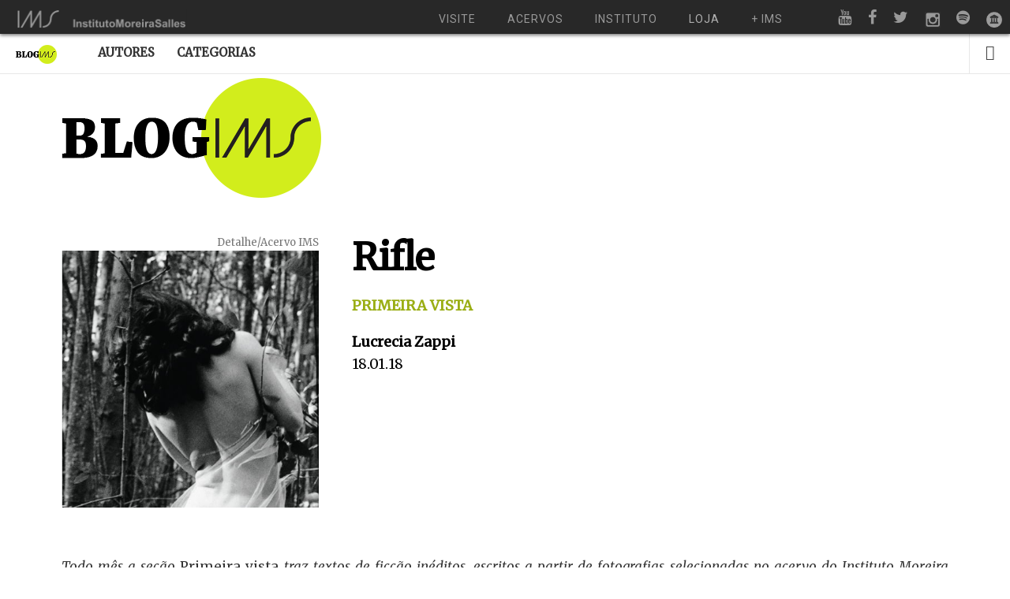

--- FILE ---
content_type: text/html; charset=UTF-8
request_url: https://blogdoims.com.br/rifle/
body_size: 15057
content:
<!doctype html>

<html lang="pt-BR" prefix="og: http://ogp.me/ns#" class="is-header-fixed">

<head>
	<meta charset="UTF-8">
	
	<meta name="viewport" content="width=device-width, initial-scale=1">
				
	<title>Rifle - Blog do IMS</title>
	
	<meta name='robots' content='max-image-preview:large' />

<!-- This site is optimized with the Yoast SEO plugin v9.1 - https://yoast.com/wordpress/plugins/seo/ -->
<link rel="canonical" href="https://blogdoims.com.br/rifle/" />
<meta property="og:locale" content="pt_BR" />
<meta property="og:type" content="article" />
<meta property="og:title" content="Rifle (Lucrecia Zappi &amp; Madalena Schwartz) | Blog do IMS" />
<meta property="og:description" content="Todo mês a seção &quot;Primeira vista&quot; do Blog do IMS traz textos de ficção inéditos, escritos a partir de fotografias selecionadas no acervo do instituto. Neste Lucrecia Zappi foi convidada a escrever sobre uma foto de Madalena Schwartz, da série &quot;Transformistas&quot; (c. 1975)." />
<meta property="og:url" content="https://blogdoims.com.br/rifle/" />
<meta property="og:site_name" content="Blog do IMS" />
<meta property="article:tag" content="Fotografia" />
<meta property="article:tag" content="fotografia brasileira" />
<meta property="article:tag" content="LGBTQ" />
<meta property="article:tag" content="literatura" />
<meta property="article:tag" content="literatura brasileira" />
<meta property="article:tag" content="Lucrecia Zappi" />
<meta property="article:tag" content="madalena schwartz" />
<meta property="article:tag" content="mitologia grega" />
<meta property="article:section" content="Primeira Vista" />
<meta property="article:published_time" content="2018-01-18T14:15:52-02:00" />
<meta property="article:modified_time" content="2018-01-18T14:24:09-02:00" />
<meta property="og:updated_time" content="2018-01-18T14:24:09-02:00" />
<meta property="og:image" content="https://d3otj36sf8mcy4.cloudfront.net/wp-content/uploads/2018/01/1200-madalena-fb-semnudez.jpg" />
<meta property="og:image:secure_url" content="https://d3otj36sf8mcy4.cloudfront.net/wp-content/uploads/2018/01/1200-madalena-fb-semnudez.jpg" />
<meta property="og:image:width" content="1200" />
<meta property="og:image:height" content="630" />
<meta name="twitter:card" content="summary" />
<meta name="twitter:description" content="Todo mês a seção Primeira vista traz textos de ficção inéditos, escritos a partir de fotografias selecionadas no acervo do Instituto Moreira Salles. O autor escreve sem ter informação nenhuma sobre a imagem, contando apenas com o estímulo visual. Neste mês de janeiro, Lucrecia Zappi foi convidada a escrever sobre uma foto de Madalena Schwartz, da série Transformistas (circa 1975)." />
<meta name="twitter:title" content="Rifle - Blog do IMS" />
<meta name="twitter:image" content="https://d3otj36sf8mcy4.cloudfront.net/wp-content/uploads/2018/01/1200-madalena-fb-semnudez.jpg" />
<script type='application/ld+json'>{"@context":"https:\/\/schema.org","@type":"Organization","url":"https:\/\/blogdoims.com.br\/","sameAs":[],"@id":"https:\/\/blogdoims.com.br\/#organization","name":"Instituto Moreira Salles","logo":""}</script>
<!-- / Yoast SEO plugin. -->

<link rel='dns-prefetch' href='//fonts.googleapis.com' />
<link rel="alternate" type="application/rss+xml" title="Feed para Blog do IMS &raquo;" href="https://blogdoims.com.br/feed/" />
<link rel="alternate" type="application/rss+xml" title="Feed de comentários para Blog do IMS &raquo;" href="https://blogdoims.com.br/comments/feed/" />
<link rel="alternate" type="application/rss+xml" title="Feed de comentários para Blog do IMS &raquo; Rifle" href="https://blogdoims.com.br/rifle/feed/" />
		<!-- This site uses the Google Analytics by MonsterInsights plugin v7.17.0 - Using Analytics tracking - https://www.monsterinsights.com/ -->
							<script src="//www.googletagmanager.com/gtag/js?id=UA-20877694-1"  type="text/javascript" data-cfasync="false"></script>
			<script type="text/javascript" data-cfasync="false">
				var mi_version = '7.17.0';
				var mi_track_user = true;
				var mi_no_track_reason = '';
				
								var disableStr = 'ga-disable-UA-20877694-1';

				/* Function to detect opted out users */
				function __gtagTrackerIsOptedOut() {
					return document.cookie.indexOf( disableStr + '=true' ) > - 1;
				}

				/* Disable tracking if the opt-out cookie exists. */
				if ( __gtagTrackerIsOptedOut() ) {
					window[disableStr] = true;
				}

				/* Opt-out function */
				function __gtagTrackerOptout() {
					document.cookie = disableStr + '=true; expires=Thu, 31 Dec 2099 23:59:59 UTC; path=/';
					window[disableStr] = true;
				}

				if ( 'undefined' === typeof gaOptout ) {
					function gaOptout() {
						__gtagTrackerOptout();
					}
				}
								window.dataLayer = window.dataLayer || [];
				if ( mi_track_user ) {
					function __gtagTracker() {dataLayer.push( arguments );}
					__gtagTracker( 'js', new Date() );
					__gtagTracker( 'set', {
						'developer_id.dZGIzZG' : true,
						                    });
					__gtagTracker( 'config', 'UA-20877694-1', {
						forceSSL:true,					} );
										window.gtag = __gtagTracker;										(
						function () {
							/* https://developers.google.com/analytics/devguides/collection/analyticsjs/ */
							/* ga and __gaTracker compatibility shim. */
							var noopfn = function () {
								return null;
							};
							var newtracker = function () {
								return new Tracker();
							};
							var Tracker = function () {
								return null;
							};
							var p = Tracker.prototype;
							p.get = noopfn;
							p.set = noopfn;
							p.send = function (){
								var args = Array.prototype.slice.call(arguments);
								args.unshift( 'send' );
								__gaTracker.apply(null, args);
							};
							var __gaTracker = function () {
								var len = arguments.length;
								if ( len === 0 ) {
									return;
								}
								var f = arguments[len - 1];
								if ( typeof f !== 'object' || f === null || typeof f.hitCallback !== 'function' ) {
									if ( 'send' === arguments[0] ) {
										var hitConverted, hitObject = false, action;
										if ( 'event' === arguments[1] ) {
											if ( 'undefined' !== typeof arguments[3] ) {
												hitObject = {
													'eventAction': arguments[3],
													'eventCategory': arguments[2],
													'eventLabel': arguments[4],
													'value': arguments[5] ? arguments[5] : 1,
												}
											}
										}
										if ( typeof arguments[2] === 'object' ) {
											hitObject = arguments[2];
										}
										if ( typeof arguments[5] === 'object' ) {
											Object.assign( hitObject, arguments[5] );
										}
										if ( 'undefined' !== typeof (
											arguments[1].hitType
										) ) {
											hitObject = arguments[1];
										}
										if ( hitObject ) {
											action = 'timing' === arguments[1].hitType ? 'timing_complete' : hitObject.eventAction;
											hitConverted = mapArgs( hitObject );
											__gtagTracker( 'event', action, hitConverted );
										}
									}
									return;
								}

								function mapArgs( args ) {
									var gaKey, hit = {};
									var gaMap = {
										'eventCategory': 'event_category',
										'eventAction': 'event_action',
										'eventLabel': 'event_label',
										'eventValue': 'event_value',
										'nonInteraction': 'non_interaction',
										'timingCategory': 'event_category',
										'timingVar': 'name',
										'timingValue': 'value',
										'timingLabel': 'event_label',
									};
									for ( gaKey in gaMap ) {
										if ( 'undefined' !== typeof args[gaKey] ) {
											hit[gaMap[gaKey]] = args[gaKey];
										}
									}
									return hit;
								}

								try {
									f.hitCallback();
								} catch ( ex ) {
								}
							};
							__gaTracker.create = newtracker;
							__gaTracker.getByName = newtracker;
							__gaTracker.getAll = function () {
								return [];
							};
							__gaTracker.remove = noopfn;
							__gaTracker.loaded = true;
							window['__gaTracker'] = __gaTracker;
						}
					)();
									} else {
										console.log( "" );
					( function () {
							function __gtagTracker() {
								return null;
							}
							window['__gtagTracker'] = __gtagTracker;
							window['gtag'] = __gtagTracker;
					} )();
									}
			</script>
				<!-- / Google Analytics by MonsterInsights -->
		<script type="text/javascript">
window._wpemojiSettings = {"baseUrl":"https:\/\/s.w.org\/images\/core\/emoji\/14.0.0\/72x72\/","ext":".png","svgUrl":"https:\/\/s.w.org\/images\/core\/emoji\/14.0.0\/svg\/","svgExt":".svg","source":{"concatemoji":"https:\/\/blogdoims.com.br\/wp-includes\/js\/wp-emoji-release.min.js?ver=8ae0593aa58b83053a4411d6a7117db8"}};
/*! This file is auto-generated */
!function(i,n){var o,s,e;function c(e){try{var t={supportTests:e,timestamp:(new Date).valueOf()};sessionStorage.setItem(o,JSON.stringify(t))}catch(e){}}function p(e,t,n){e.clearRect(0,0,e.canvas.width,e.canvas.height),e.fillText(t,0,0);var t=new Uint32Array(e.getImageData(0,0,e.canvas.width,e.canvas.height).data),r=(e.clearRect(0,0,e.canvas.width,e.canvas.height),e.fillText(n,0,0),new Uint32Array(e.getImageData(0,0,e.canvas.width,e.canvas.height).data));return t.every(function(e,t){return e===r[t]})}function u(e,t,n){switch(t){case"flag":return n(e,"\ud83c\udff3\ufe0f\u200d\u26a7\ufe0f","\ud83c\udff3\ufe0f\u200b\u26a7\ufe0f")?!1:!n(e,"\ud83c\uddfa\ud83c\uddf3","\ud83c\uddfa\u200b\ud83c\uddf3")&&!n(e,"\ud83c\udff4\udb40\udc67\udb40\udc62\udb40\udc65\udb40\udc6e\udb40\udc67\udb40\udc7f","\ud83c\udff4\u200b\udb40\udc67\u200b\udb40\udc62\u200b\udb40\udc65\u200b\udb40\udc6e\u200b\udb40\udc67\u200b\udb40\udc7f");case"emoji":return!n(e,"\ud83e\udef1\ud83c\udffb\u200d\ud83e\udef2\ud83c\udfff","\ud83e\udef1\ud83c\udffb\u200b\ud83e\udef2\ud83c\udfff")}return!1}function f(e,t,n){var r="undefined"!=typeof WorkerGlobalScope&&self instanceof WorkerGlobalScope?new OffscreenCanvas(300,150):i.createElement("canvas"),a=r.getContext("2d",{willReadFrequently:!0}),o=(a.textBaseline="top",a.font="600 32px Arial",{});return e.forEach(function(e){o[e]=t(a,e,n)}),o}function t(e){var t=i.createElement("script");t.src=e,t.defer=!0,i.head.appendChild(t)}"undefined"!=typeof Promise&&(o="wpEmojiSettingsSupports",s=["flag","emoji"],n.supports={everything:!0,everythingExceptFlag:!0},e=new Promise(function(e){i.addEventListener("DOMContentLoaded",e,{once:!0})}),new Promise(function(t){var n=function(){try{var e=JSON.parse(sessionStorage.getItem(o));if("object"==typeof e&&"number"==typeof e.timestamp&&(new Date).valueOf()<e.timestamp+604800&&"object"==typeof e.supportTests)return e.supportTests}catch(e){}return null}();if(!n){if("undefined"!=typeof Worker&&"undefined"!=typeof OffscreenCanvas&&"undefined"!=typeof URL&&URL.createObjectURL&&"undefined"!=typeof Blob)try{var e="postMessage("+f.toString()+"("+[JSON.stringify(s),u.toString(),p.toString()].join(",")+"));",r=new Blob([e],{type:"text/javascript"}),a=new Worker(URL.createObjectURL(r),{name:"wpTestEmojiSupports"});return void(a.onmessage=function(e){c(n=e.data),a.terminate(),t(n)})}catch(e){}c(n=f(s,u,p))}t(n)}).then(function(e){for(var t in e)n.supports[t]=e[t],n.supports.everything=n.supports.everything&&n.supports[t],"flag"!==t&&(n.supports.everythingExceptFlag=n.supports.everythingExceptFlag&&n.supports[t]);n.supports.everythingExceptFlag=n.supports.everythingExceptFlag&&!n.supports.flag,n.DOMReady=!1,n.readyCallback=function(){n.DOMReady=!0}}).then(function(){return e}).then(function(){var e;n.supports.everything||(n.readyCallback(),(e=n.source||{}).concatemoji?t(e.concatemoji):e.wpemoji&&e.twemoji&&(t(e.twemoji),t(e.wpemoji)))}))}((window,document),window._wpemojiSettings);
</script>
<style type="text/css">
img.wp-smiley,
img.emoji {
	display: inline !important;
	border: none !important;
	box-shadow: none !important;
	height: 1em !important;
	width: 1em !important;
	margin: 0 0.07em !important;
	vertical-align: -0.1em !important;
	background: none !important;
	padding: 0 !important;
}
</style>
	<link rel='stylesheet' id='wp-block-library-css' href='https://d3otj36sf8mcy4.cloudfront.net/wp-includes/css/dist/block-library/style.min.css?ver=8ae0593aa58b83053a4411d6a7117db8' type='text/css' media='all' />
<style id='classic-theme-styles-inline-css' type='text/css'>
/*! This file is auto-generated */
.wp-block-button__link{color:#fff;background-color:#32373c;border-radius:9999px;box-shadow:none;text-decoration:none;padding:calc(.667em + 2px) calc(1.333em + 2px);font-size:1.125em}.wp-block-file__button{background:#32373c;color:#fff;text-decoration:none}
</style>
<style id='global-styles-inline-css' type='text/css'>
body{--wp--preset--color--black: #000000;--wp--preset--color--cyan-bluish-gray: #abb8c3;--wp--preset--color--white: #ffffff;--wp--preset--color--pale-pink: #f78da7;--wp--preset--color--vivid-red: #cf2e2e;--wp--preset--color--luminous-vivid-orange: #ff6900;--wp--preset--color--luminous-vivid-amber: #fcb900;--wp--preset--color--light-green-cyan: #7bdcb5;--wp--preset--color--vivid-green-cyan: #00d084;--wp--preset--color--pale-cyan-blue: #8ed1fc;--wp--preset--color--vivid-cyan-blue: #0693e3;--wp--preset--color--vivid-purple: #9b51e0;--wp--preset--gradient--vivid-cyan-blue-to-vivid-purple: linear-gradient(135deg,rgba(6,147,227,1) 0%,rgb(155,81,224) 100%);--wp--preset--gradient--light-green-cyan-to-vivid-green-cyan: linear-gradient(135deg,rgb(122,220,180) 0%,rgb(0,208,130) 100%);--wp--preset--gradient--luminous-vivid-amber-to-luminous-vivid-orange: linear-gradient(135deg,rgba(252,185,0,1) 0%,rgba(255,105,0,1) 100%);--wp--preset--gradient--luminous-vivid-orange-to-vivid-red: linear-gradient(135deg,rgba(255,105,0,1) 0%,rgb(207,46,46) 100%);--wp--preset--gradient--very-light-gray-to-cyan-bluish-gray: linear-gradient(135deg,rgb(238,238,238) 0%,rgb(169,184,195) 100%);--wp--preset--gradient--cool-to-warm-spectrum: linear-gradient(135deg,rgb(74,234,220) 0%,rgb(151,120,209) 20%,rgb(207,42,186) 40%,rgb(238,44,130) 60%,rgb(251,105,98) 80%,rgb(254,248,76) 100%);--wp--preset--gradient--blush-light-purple: linear-gradient(135deg,rgb(255,206,236) 0%,rgb(152,150,240) 100%);--wp--preset--gradient--blush-bordeaux: linear-gradient(135deg,rgb(254,205,165) 0%,rgb(254,45,45) 50%,rgb(107,0,62) 100%);--wp--preset--gradient--luminous-dusk: linear-gradient(135deg,rgb(255,203,112) 0%,rgb(199,81,192) 50%,rgb(65,88,208) 100%);--wp--preset--gradient--pale-ocean: linear-gradient(135deg,rgb(255,245,203) 0%,rgb(182,227,212) 50%,rgb(51,167,181) 100%);--wp--preset--gradient--electric-grass: linear-gradient(135deg,rgb(202,248,128) 0%,rgb(113,206,126) 100%);--wp--preset--gradient--midnight: linear-gradient(135deg,rgb(2,3,129) 0%,rgb(40,116,252) 100%);--wp--preset--font-size--small: 13px;--wp--preset--font-size--medium: 20px;--wp--preset--font-size--large: 36px;--wp--preset--font-size--x-large: 42px;--wp--preset--spacing--20: 0.44rem;--wp--preset--spacing--30: 0.67rem;--wp--preset--spacing--40: 1rem;--wp--preset--spacing--50: 1.5rem;--wp--preset--spacing--60: 2.25rem;--wp--preset--spacing--70: 3.38rem;--wp--preset--spacing--80: 5.06rem;--wp--preset--shadow--natural: 6px 6px 9px rgba(0, 0, 0, 0.2);--wp--preset--shadow--deep: 12px 12px 50px rgba(0, 0, 0, 0.4);--wp--preset--shadow--sharp: 6px 6px 0px rgba(0, 0, 0, 0.2);--wp--preset--shadow--outlined: 6px 6px 0px -3px rgba(255, 255, 255, 1), 6px 6px rgba(0, 0, 0, 1);--wp--preset--shadow--crisp: 6px 6px 0px rgba(0, 0, 0, 1);}:where(.is-layout-flex){gap: 0.5em;}:where(.is-layout-grid){gap: 0.5em;}body .is-layout-flow > .alignleft{float: left;margin-inline-start: 0;margin-inline-end: 2em;}body .is-layout-flow > .alignright{float: right;margin-inline-start: 2em;margin-inline-end: 0;}body .is-layout-flow > .aligncenter{margin-left: auto !important;margin-right: auto !important;}body .is-layout-constrained > .alignleft{float: left;margin-inline-start: 0;margin-inline-end: 2em;}body .is-layout-constrained > .alignright{float: right;margin-inline-start: 2em;margin-inline-end: 0;}body .is-layout-constrained > .aligncenter{margin-left: auto !important;margin-right: auto !important;}body .is-layout-constrained > :where(:not(.alignleft):not(.alignright):not(.alignfull)){max-width: var(--wp--style--global--content-size);margin-left: auto !important;margin-right: auto !important;}body .is-layout-constrained > .alignwide{max-width: var(--wp--style--global--wide-size);}body .is-layout-flex{display: flex;}body .is-layout-flex{flex-wrap: wrap;align-items: center;}body .is-layout-flex > *{margin: 0;}body .is-layout-grid{display: grid;}body .is-layout-grid > *{margin: 0;}:where(.wp-block-columns.is-layout-flex){gap: 2em;}:where(.wp-block-columns.is-layout-grid){gap: 2em;}:where(.wp-block-post-template.is-layout-flex){gap: 1.25em;}:where(.wp-block-post-template.is-layout-grid){gap: 1.25em;}.has-black-color{color: var(--wp--preset--color--black) !important;}.has-cyan-bluish-gray-color{color: var(--wp--preset--color--cyan-bluish-gray) !important;}.has-white-color{color: var(--wp--preset--color--white) !important;}.has-pale-pink-color{color: var(--wp--preset--color--pale-pink) !important;}.has-vivid-red-color{color: var(--wp--preset--color--vivid-red) !important;}.has-luminous-vivid-orange-color{color: var(--wp--preset--color--luminous-vivid-orange) !important;}.has-luminous-vivid-amber-color{color: var(--wp--preset--color--luminous-vivid-amber) !important;}.has-light-green-cyan-color{color: var(--wp--preset--color--light-green-cyan) !important;}.has-vivid-green-cyan-color{color: var(--wp--preset--color--vivid-green-cyan) !important;}.has-pale-cyan-blue-color{color: var(--wp--preset--color--pale-cyan-blue) !important;}.has-vivid-cyan-blue-color{color: var(--wp--preset--color--vivid-cyan-blue) !important;}.has-vivid-purple-color{color: var(--wp--preset--color--vivid-purple) !important;}.has-black-background-color{background-color: var(--wp--preset--color--black) !important;}.has-cyan-bluish-gray-background-color{background-color: var(--wp--preset--color--cyan-bluish-gray) !important;}.has-white-background-color{background-color: var(--wp--preset--color--white) !important;}.has-pale-pink-background-color{background-color: var(--wp--preset--color--pale-pink) !important;}.has-vivid-red-background-color{background-color: var(--wp--preset--color--vivid-red) !important;}.has-luminous-vivid-orange-background-color{background-color: var(--wp--preset--color--luminous-vivid-orange) !important;}.has-luminous-vivid-amber-background-color{background-color: var(--wp--preset--color--luminous-vivid-amber) !important;}.has-light-green-cyan-background-color{background-color: var(--wp--preset--color--light-green-cyan) !important;}.has-vivid-green-cyan-background-color{background-color: var(--wp--preset--color--vivid-green-cyan) !important;}.has-pale-cyan-blue-background-color{background-color: var(--wp--preset--color--pale-cyan-blue) !important;}.has-vivid-cyan-blue-background-color{background-color: var(--wp--preset--color--vivid-cyan-blue) !important;}.has-vivid-purple-background-color{background-color: var(--wp--preset--color--vivid-purple) !important;}.has-black-border-color{border-color: var(--wp--preset--color--black) !important;}.has-cyan-bluish-gray-border-color{border-color: var(--wp--preset--color--cyan-bluish-gray) !important;}.has-white-border-color{border-color: var(--wp--preset--color--white) !important;}.has-pale-pink-border-color{border-color: var(--wp--preset--color--pale-pink) !important;}.has-vivid-red-border-color{border-color: var(--wp--preset--color--vivid-red) !important;}.has-luminous-vivid-orange-border-color{border-color: var(--wp--preset--color--luminous-vivid-orange) !important;}.has-luminous-vivid-amber-border-color{border-color: var(--wp--preset--color--luminous-vivid-amber) !important;}.has-light-green-cyan-border-color{border-color: var(--wp--preset--color--light-green-cyan) !important;}.has-vivid-green-cyan-border-color{border-color: var(--wp--preset--color--vivid-green-cyan) !important;}.has-pale-cyan-blue-border-color{border-color: var(--wp--preset--color--pale-cyan-blue) !important;}.has-vivid-cyan-blue-border-color{border-color: var(--wp--preset--color--vivid-cyan-blue) !important;}.has-vivid-purple-border-color{border-color: var(--wp--preset--color--vivid-purple) !important;}.has-vivid-cyan-blue-to-vivid-purple-gradient-background{background: var(--wp--preset--gradient--vivid-cyan-blue-to-vivid-purple) !important;}.has-light-green-cyan-to-vivid-green-cyan-gradient-background{background: var(--wp--preset--gradient--light-green-cyan-to-vivid-green-cyan) !important;}.has-luminous-vivid-amber-to-luminous-vivid-orange-gradient-background{background: var(--wp--preset--gradient--luminous-vivid-amber-to-luminous-vivid-orange) !important;}.has-luminous-vivid-orange-to-vivid-red-gradient-background{background: var(--wp--preset--gradient--luminous-vivid-orange-to-vivid-red) !important;}.has-very-light-gray-to-cyan-bluish-gray-gradient-background{background: var(--wp--preset--gradient--very-light-gray-to-cyan-bluish-gray) !important;}.has-cool-to-warm-spectrum-gradient-background{background: var(--wp--preset--gradient--cool-to-warm-spectrum) !important;}.has-blush-light-purple-gradient-background{background: var(--wp--preset--gradient--blush-light-purple) !important;}.has-blush-bordeaux-gradient-background{background: var(--wp--preset--gradient--blush-bordeaux) !important;}.has-luminous-dusk-gradient-background{background: var(--wp--preset--gradient--luminous-dusk) !important;}.has-pale-ocean-gradient-background{background: var(--wp--preset--gradient--pale-ocean) !important;}.has-electric-grass-gradient-background{background: var(--wp--preset--gradient--electric-grass) !important;}.has-midnight-gradient-background{background: var(--wp--preset--gradient--midnight) !important;}.has-small-font-size{font-size: var(--wp--preset--font-size--small) !important;}.has-medium-font-size{font-size: var(--wp--preset--font-size--medium) !important;}.has-large-font-size{font-size: var(--wp--preset--font-size--large) !important;}.has-x-large-font-size{font-size: var(--wp--preset--font-size--x-large) !important;}
.wp-block-navigation a:where(:not(.wp-element-button)){color: inherit;}
:where(.wp-block-post-template.is-layout-flex){gap: 1.25em;}:where(.wp-block-post-template.is-layout-grid){gap: 1.25em;}
:where(.wp-block-columns.is-layout-flex){gap: 2em;}:where(.wp-block-columns.is-layout-grid){gap: 2em;}
.wp-block-pullquote{font-size: 1.5em;line-height: 1.6;}
</style>
<link rel='stylesheet' id='media-credit-css' href='https://d3otj36sf8mcy4.cloudfront.net/wp-content/plugins/media-credit/public/css/media-credit.css?ver=3.1.7' type='text/css' media='all' />
<link rel='stylesheet' id='noticia-text-css' href='//fonts.googleapis.com/css?family=Noticia+Text:400,400italic,700,700italic&#038;subset=latin' type='text/css' media='all' />
<link rel='stylesheet' id='bootstrap-css' href='https://d3otj36sf8mcy4.cloudfront.net/wp-content/themes/readme/css/bootstrap.min.css' type='text/css' media='all' />
<link rel='stylesheet' id='fontello-css' href='https://d3otj36sf8mcy4.cloudfront.net/wp-content/themes/readme/css/fonts/fontello/css/fontello.css' type='text/css' media='all' />
<link rel='stylesheet' id='prettify-css' href='https://d3otj36sf8mcy4.cloudfront.net/wp-content/themes/readme/js/google-code-prettify/prettify.css' type='text/css' media='all' />
<link rel='stylesheet' id='uniform-css' href='https://d3otj36sf8mcy4.cloudfront.net/wp-content/themes/readme/js/jquery.uniform/uniform.default.css' type='text/css' media='all' />
<link rel='stylesheet' id='magnific-popup-css' href='https://d3otj36sf8mcy4.cloudfront.net/wp-content/themes/readme/js/jquery.magnific-popup/magnific-popup.css' type='text/css' media='all' />
<link rel='stylesheet' id='fluidbox-css' href='https://d3otj36sf8mcy4.cloudfront.net/wp-content/themes/readme/js/jquery.fluidbox/fluidbox.css' type='text/css' media='all' />
<link rel='stylesheet' id='mediaelement-css' href='https://d3otj36sf8mcy4.cloudfront.net/wp-content/themes/readme/js/mediaelement/mediaelementplayer.min.css' type='text/css' media='all' />
<link rel='stylesheet' id='flexslider-css' href='https://d3otj36sf8mcy4.cloudfront.net/wp-content/themes/readme/js/jquery.flexslider/flexslider.css' type='text/css' media='all' />
<link rel='stylesheet' id='selection-sharer-css' href='https://d3otj36sf8mcy4.cloudfront.net/wp-content/themes/readme/js/selection-sharer/selection-sharer.css' type='text/css' media='all' />
<link rel='stylesheet' id='elastislide-css' href='https://d3otj36sf8mcy4.cloudfront.net/wp-content/themes/readme/js/responsive-image-gallery/elastislide.css' type='text/css' media='all' />
<link rel='stylesheet' id='main-css' href='https://d3otj36sf8mcy4.cloudfront.net/wp-content/themes/readme/css/main.css' type='text/css' media='all' />
<link rel='stylesheet' id='768-css' href='https://d3otj36sf8mcy4.cloudfront.net/wp-content/themes/readme/css/768.css' type='text/css' media='all' />
<link rel='stylesheet' id='992-css' href='https://d3otj36sf8mcy4.cloudfront.net/wp-content/themes/readme/css/992.css' type='text/css' media='all' />
<link rel='stylesheet' id='1200-css' href='https://d3otj36sf8mcy4.cloudfront.net/wp-content/themes/readme/css/1200.css' type='text/css' media='all' />
<link rel='stylesheet' id='1400-css' href='https://d3otj36sf8mcy4.cloudfront.net/wp-content/themes/readme/css/1400.css' type='text/css' media='all' />
<link rel='stylesheet' id='wp-fix-css' href='https://d3otj36sf8mcy4.cloudfront.net/wp-content/themes/readme/css/wp-fix.css' type='text/css' media='all' />
<link rel='stylesheet' id='theme-style-css' href='https://d3otj36sf8mcy4.cloudfront.net/wp-content/themes/readme-child/style.css' type='text/css' media='all' />
<script type='text/javascript' id='monsterinsights-frontend-script-js-extra'>
/* <![CDATA[ */
var monsterinsights_frontend = {"js_events_tracking":"true","download_extensions":"doc,pdf,ppt,zip,xls,docx,pptx,xlsx","inbound_paths":"[]","home_url":"https:\/\/blogdoims.com.br","hash_tracking":"false","ua":"UA-20877694-1"};
/* ]]> */
</script>
<script type='text/javascript' src='https://d3otj36sf8mcy4.cloudfront.net/wp-content/plugins/google-analytics-for-wordpress/assets/js/frontend-gtag.min.js?ver=7.17.0' id='monsterinsights-frontend-script-js'></script>
<script type='text/javascript' src='https://d3otj36sf8mcy4.cloudfront.net/wp-includes/js/jquery/jquery.min.js?ver=3.7.0' id='jquery-core-js'></script>
<script type='text/javascript' src='https://d3otj36sf8mcy4.cloudfront.net/wp-includes/js/jquery/jquery-migrate.min.js?ver=3.4.1' id='jquery-migrate-js'></script>
<script type='text/javascript' src='https://d3otj36sf8mcy4.cloudfront.net/wp-content/themes/readme/js/modernizr.min.js' id='modernizr-js'></script>
<link rel="https://api.w.org/" href="https://blogdoims.com.br/wp-json/" /><link rel="alternate" type="application/json" href="https://blogdoims.com.br/wp-json/wp/v2/posts/11892" /><link rel="EditURI" type="application/rsd+xml" title="RSD" href="https://blogdoims.com.br/xmlrpc.php?rsd" />

<link rel='shortlink' href='https://blogdoims.com.br/?p=11892' />
<link rel="alternate" type="application/json+oembed" href="https://blogdoims.com.br/wp-json/oembed/1.0/embed?url=https%3A%2F%2Fblogdoims.com.br%2Frifle%2F" />
<link rel="alternate" type="text/xml+oembed" href="https://blogdoims.com.br/wp-json/oembed/1.0/embed?url=https%3A%2F%2Fblogdoims.com.br%2Frifle%2F&#038;format=xml" />
<!-- FAVHERO FAVICON START --><!-- NO FAVICONS SET --><!-- FAVHERO FAVICON END -->
<!-- Google tag (gtag.js) -->
<script async src="https://www.googletagmanager.com/gtag/js?id=G-VN7F9SH6M2"></script>
<script>
  window.dataLayer = window.dataLayer || [];
  function gtag(){dataLayer.push(arguments);}
  gtag('js', new Date());

  gtag('config', 'G-VN7F9SH6M2');
</script>
<script type="text/javascript">
	window._wp_rp_static_base_url = 'https://wprp.zemanta.com/static/';
	window._wp_rp_wp_ajax_url = "https://blogdoims.com.br/wp-admin/admin-ajax.php";
	window._wp_rp_plugin_version = '3.6.4';
	window._wp_rp_post_id = '11892';
	window._wp_rp_num_rel_posts = '7';
	window._wp_rp_thumbnails = true;
	window._wp_rp_post_title = 'Rifle';
	window._wp_rp_post_tags = ['lgbtq', 'literatura', 'literatura+brasileira', 'lucrecia+zappi', 'madalena+schwartz', 'fotografia', 'mitologia+grega', 'fotografia+brasileira', 'primeira+vista', 'schwartz', 'sall', 'fotografia', 'janeiro', 'sem', 'dia', 'tm', 'fico', 'de', 'paulo', 'sei', 'foto', 'cara', 'mundo', 'uma'];
	window._wp_rp_promoted_content = true;
</script>
<link rel="stylesheet" href="https://d3otj36sf8mcy4.cloudfront.net/wp-content/plugins/wordpress-23-related-posts-plugin/static/themes/vertical.css?version=3.6.4" />
<style type="text/css">
.related_post_title {
}
ul.related_post {
padding-bottom: 60px !important;
}
ul.related_post li {

}
ul.related_post li a {
text-align: left;
font-weight: bold;
}
ul.related_post li img {


}
</style>

<!-- Body Font -->
<link rel="stylesheet" type="text/css" href="//fonts.googleapis.com/css?family=Merriweather:300,400,300italic,400italic&subset=latin">
<style type="text/css">body, input, textarea, select, button { font-family: "Merriweather"; }</style>
			
<!-- Heading Font -->
<link rel="stylesheet" type="text/css" href="//fonts.googleapis.com/css?family=Merriweather:300,400,300italic,400italic&subset=latin">
<style type="text/css">h1, h2, h3, h4, h5, h6 { font-family: "Merriweather"; }</style>
			
<!-- Menu Font -->
<link rel="stylesheet" type="text/css" href="//fonts.googleapis.com/css?family=Merriweather:300,400,300italic,400italic&subset=latin">
<style type="text/css">.nav-menu { font-family: "Merriweather"; }</style>
			
<!-- Text Logo Font -->
<link rel="stylesheet" type="text/css" href="//fonts.googleapis.com/css?family=Merriweather:300,400,300italic,400italic&subset=latin">
<style type="text/css">.site-title { font-family: "Merriweather"; }</style>
			
<!--[if lt IE 9]>
	<script src="https://d3otj36sf8mcy4.cloudfront.net/wp-content/themes/readme/js/ie.js"></script>
<![endif]-->

		</head>

<body class="post-template-default single single-post postid-11892 single-format-standard">

<div id="fb-root"></div>
<script>(function(d, s, id) {
		var js, fjs = d.getElementsByTagName(s)[0];
		if (d.getElementById(id)) return;
		js = d.createElement(s); js.id = id;
		js.src = "//connect.facebook.net/pt_BR/sdk.js#xfbml=1&version=v2.6";
		fjs.parentNode.insertBefore(js, fjs);
	}(document, 'script', 'facebook-jssdk'));</script>

    <div id="page" class="hfeed site">
		<div id="menu-multisite"></div>
		<script src="https://ims.com.br/wp-content/themes/ims/menu-multisite/embed.js"></script>
        <header id="masthead" class="site-header" role="banner" style="margin-top: 40px;">
			<h1 class="site-title">
											<a href="https://blogdoims.com.br" target="_blank" rel="home">
								<img alt="Blog do IMS" src="https://d3otj36sf8mcy4.cloudfront.net/wp-content/uploads/2015/06/logo3-grande.png">
							</a>
									</h1>
			
			
			<nav id="primary-navigation" class="site-navigation primary-navigation" role="navigation">
				<a class="menu-toggle toggle-link"></a>
				
				<div class="nav-menu">
					<ul id="nav" class="menu-custom vs-nav"><li id="menu-item-7172" class="menu-item menu-item-type-post_type menu-item-object-page menu-item-7172"><a href="https://blogdoims.com.br/autores/">Autores</a></li>
<li id="menu-item-11890" class="menu-item menu-item-type-post_type menu-item-object-page menu-item-11890"><a href="https://blogdoims.com.br/categorias/">Categorias</a></li>
</ul>				</div>
			</nav>
			
									<div class="search-container easing">
							<a class="search-toggle toggle-link"></a>
							
							<div class="search-box" role="search">
								<form class="search-form" method="get" action="https://blogdoims.com.br/">
									<label>
										<span class="screen-reader-text">Search for:</span>
										
										<input type="search" name="s" id="search-field" placeholder="Faça sua pesquisa aqui &#8230;">
									</label>
									
									<input type="submit" class="search-submit" value="Search">
								</form>
							</div>
						</div>
								
			<div class="social-container">
				<a class="social-toggle toggle-link"></a>
				
				<span style="display: none;">Social Icons</span>			<div class="textwidget"></div>
					</div>
        </header>
	<!-- Single do Blog -->
	<div id="main" class="site-main">

	<!--Logo da IMS -->
	<div class="content-area">
		<div class="site-content" role="main">
			<div class="layout-fixed layout-custom logo-big center-all">
				<a href="https://blogdoims.com.br"><img
						src="https://d3otj36sf8mcy4.cloudfront.net/wp-content/uploads/2016/03/logo-grande.png"></a>
			</div>
		</div>
	</div>
	<!--/Logo da IMS -->

	<div id="primary" class="content-area">
		<div id="content" class="site-content" role="main">
						<article id="post-11892" class="post-11892 post type-post status-publish format-standard has-post-thumbnail hentry category-primeira-vista tag-fotografia tag-fotografia-brasileira tag-lgbtq tag-literatura tag-literatura-brasileira tag-lucrecia-zappi tag-madalena-schwartz tag-mitologia-grega">
				<div class="layout-fixed layout-custom center-all">
					<div class="header-single">
						<!--Thumb do Post-->
						<div class="img-single">
								<span class="img-retangular">
																			<p class="credit-image">Madalena Schwartz/Acervo IMS</p>
																	<img width="740" height="370" src="https://d3otj36sf8mcy4.cloudfront.net/wp-content/uploads/2018/01/740madalena.jpg" class="attachment-post-thumbnail size-post-thumbnail" alt="" decoding="async" loading="lazy" srcset="https://d3otj36sf8mcy4.cloudfront.net/wp-content/uploads/2018/01/740madalena.jpg 740w, https://d3otj36sf8mcy4.cloudfront.net/wp-content/uploads/2018/01/740madalena-300x150.jpg 300w, https://d3otj36sf8mcy4.cloudfront.net/wp-content/uploads/2018/01/740madalena-652x326.jpg 652w, https://d3otj36sf8mcy4.cloudfront.net/wp-content/uploads/2018/01/740madalena-600x300.jpg 600w" sizes="(max-width: 740px) 100vw, 740px" />									</span>
							<span class="img-quadrada">
																	<p class="credit-image">Detalhe/Acervo IMS</p>
								<img width="460" height="460" src="https://d3otj36sf8mcy4.cloudfront.net/wp-content/uploads/2018/01/460madalena.jpg" class="attachment-post-thumbnail size-post-thumbnail wp-post-image" alt="" decoding="async" fetchpriority="high" srcset="https://d3otj36sf8mcy4.cloudfront.net/wp-content/uploads/2018/01/460madalena.jpg 460w, https://d3otj36sf8mcy4.cloudfront.net/wp-content/uploads/2018/01/460madalena-150x150.jpg 150w, https://d3otj36sf8mcy4.cloudfront.net/wp-content/uploads/2018/01/460madalena-300x300.jpg 300w, https://d3otj36sf8mcy4.cloudfront.net/wp-content/uploads/2018/01/460madalena-326x326.jpg 326w, https://d3otj36sf8mcy4.cloudfront.net/wp-content/uploads/2018/01/460madalena-200x200.jpg 200w, https://d3otj36sf8mcy4.cloudfront.net/wp-content/uploads/2018/01/460madalena-290x290.jpg 290w" sizes="(max-width: 460px) 100vw, 460px" />																	</span>

						</div>

						<div class="title-single">
							<h1 class="entry-title" >Rifle</h1>
							<h4 class="entry-colunista">
																<!--									-->								<a href="https://blogdoims.com.br/category/primeira-vista/">Primeira Vista</a>
							</h4>
							<a class="url fn n entry-autor"
							   href="https://blogdoims.com.br/author/lzappi/"
							   rel="author">Lucrecia Zappi</a>
							<div class="entry-data">18.01.18</div>
						</div>
						<!-- Go to www.addthis.com/dashboard to customize your tools -->
						<div class="addthis_inline_share_toolbox"></div>

					</div>
					</header>


					<div class="entry-content">
						<p><em>Todo mês a seção </em>Primeira vista<em> traz textos de ficção inéditos, escritos a partir de fotografias selecionadas no acervo do Instituto Moreira Salles. O autor escreve sem ter informação nenhuma sobre a imagem, contando apenas com o estímulo visual. Neste mês de janeiro, <strong>Lucrecia Zappi</strong> foi convidada a escrever sobre uma foto de <a href="https://ims.com.br/titular-colecao/madalena-schwartz/" target="_blank" rel="noopener"><strong>Madalena Schwartz</strong></a>, da série Transformistas (circa 1975).</em></p>
<p><em> </em></p>
<div id="attachment_11902" style="width: 1090px" class="wp-caption aligncenter"><div class="media-credit-container aligncenter" style="width: 1090px"><img aria-describedby="caption-attachment-11902" decoding="async" class="size-full wp-image-11902" src="https://d3otj36sf8mcy4.cloudfront.net/wp-content/uploads/2018/01/1080madalena.jpg" alt="Madalena Schwartz. Série &quot;Transformistas&quot;. São Paulo, circa 1975. Acervo IMS" width="1080" height="1076" srcset="https://d3otj36sf8mcy4.cloudfront.net/wp-content/uploads/2018/01/1080madalena.jpg 1080w, https://d3otj36sf8mcy4.cloudfront.net/wp-content/uploads/2018/01/1080madalena-150x150.jpg 150w, https://d3otj36sf8mcy4.cloudfront.net/wp-content/uploads/2018/01/1080madalena-300x300.jpg 300w, https://d3otj36sf8mcy4.cloudfront.net/wp-content/uploads/2018/01/1080madalena-768x765.jpg 768w, https://d3otj36sf8mcy4.cloudfront.net/wp-content/uploads/2018/01/1080madalena-1024x1020.jpg 1024w, https://d3otj36sf8mcy4.cloudfront.net/wp-content/uploads/2018/01/1080madalena-327x326.jpg 327w, https://d3otj36sf8mcy4.cloudfront.net/wp-content/uploads/2018/01/1080madalena-326x326.jpg 326w, https://d3otj36sf8mcy4.cloudfront.net/wp-content/uploads/2018/01/1080madalena-200x200.jpg 200w, https://d3otj36sf8mcy4.cloudfront.net/wp-content/uploads/2018/01/1080madalena-290x290.jpg 290w, https://d3otj36sf8mcy4.cloudfront.net/wp-content/uploads/2018/01/1080madalena-600x598.jpg 600w, https://d3otj36sf8mcy4.cloudfront.net/wp-content/uploads/2018/01/1080madalena-780x777.jpg 780w" sizes="(max-width: 1080px) 100vw, 1080px" /><span class="media-credit">Madalena Schwartz/Acervo IMS</span></div><p id="caption-attachment-11902" class="wp-caption-text">Série &#8220;Transformistas&#8221;. São Paulo, circa 1975</p></div>
<p>&nbsp;</p>
<p>As folhas envelhecidas estavam viradas na mesma direção, decerto porque quem deixou o livro no banco do vagão cansou de guardá-lo no bolso. Ou sei lá. Só peguei porque não tinha ninguém por perto, e um dos títulos me chamou a atenção. O caçador. Não lembro bem o nome do cara que escreveu porque não sou de ler, mas o conto era curto. Nem vi chegar a estação onde desço todos os dias. Mais tarde, voltando, pensava no livro, no caçador que se dizia o melhor do mundo, o Egor Vlassitch.</p>
<p>Egor encontra uma mulher na floresta, a Pelagueia, e eles têm essa conversa estranha, e eu tive que ler duas vezes para entender que ela não era exatamente uma doida maltrapilha perdida no mato. O jeito desprezível como ele a trata e ela ainda continua feliz por causa do encontro, escondendo o sorriso nas mãos como a minha vizinha, a Diana. Pensei se estaria cozinhando algo bom, o marido ainda no trabalho, e se não seria uma boa ideia bater na sua porta para dizer oi.</p>
<p>&nbsp;</p>
<hr />
<p>&nbsp;</p>
<p>Não temos nada, nunca tivemos. Somos só vizinhos e estudamos juntos na mesma classe. Ela nunca me chamou muito a atenção, nem na sua particularidade de andar no meio do mato, às vezes, nua.</p>
<p>Não é por acaso que me chamo Diana, declarou certa vez, rindo. Não é à toa. Daí contou uma história, a de um grande caçador grego chamado Acteão que surpreendeu a deusa tomando banho no rio, e por isso ela o transformou num veado, só porque ele a viu nua.</p>
<p>Rimos juntos por um bom tempo daquela idiotice, um mito, ela explicou, e eu perguntei se ela me achava muito burro, e quando as risadas foram secando ela seguiu com aquela mordida no olhar, me encarando meio desconfiada, meio bicho do mato mesmo. Ela era um pouco bicho. Desde adolescente tinha mania de andar pelada na floresta. Nunca falamos sobre isso. Ela sabia que eu sabia, e não sei se seu marido também, mas eu vi, e não foi uma vez só, porque era fácil avistá-la da minha janela, que dava para a entrada da mata.</p>
<p>&nbsp;</p>
<hr />
<p>&nbsp;</p>
<p>A lâmpada estava acesa na casa da Diana. Era quarta-feira. O frio, os galhos secos, a penumbra, tudo antecipava os passos de um cervo. Foi me dando vontade de pegar o rifle, de entrar no mato, apesar do anoitecer.</p>
<p>Estava intrigado com a história que tinha lido e ainda pensando na minha vizinha, se realmente não houvera nada entre nós. Como se eu não tivesse percebido que ela fazia isso para me provocar. Seu marido saía para o trabalho e ela ali, cuidando das tralhas da casa. Eu via seu cabelo preto e solto, balançando a cada movimento. Voltei a compará-la à mulher do livro, ali entre as árvores, maltrapilha e meio abandonada. Pensei nos veados, em como ficam me encarando até eu mandar uma bala precisa, exata, sem errar.</p>
<p>&nbsp;</p>
<hr />
<p>&nbsp;</p>
<p>Contar a história para a Diana seria uma boa desculpa para bater à sua porta.</p>
<p>O nome dela é Pelagueia, eu diria, pronto para gargalhar com ela, mas senti um pudor desconhecido. Ela ria pondo as mãos na frente do rosto, como a camponesa do livro, e essa imagem foi afundando na minha cabeça. Nem o segredo aberto de que ela andava às vezes daquele jeito na floresta não me constrangia. Era uma deusa, como ela mesma tinha dito. E as deusas são exibicionistas, especialmente em Chautauqua, perto do lago onde moramos, onde não elas têm ocupação. Engraçado é o significado de Chautauqua na língua dos iroqueses, lugar nebuloso. Outros dizem que a palavra quer dizer lugar dos perdidos, ou até lugar da morte fácil.</p>
<p>&nbsp;</p>
<hr />
<p>&nbsp;</p>
<p>Desde criança tinha o costume de ir com meu pai e meu avô. É proibido caçar depois do anoitecer, mas a gente ia mesmo assim. Veado, pato ou puto, como dizia meu pai. O fato é que eu gosto muito de atirar. Isso deve ser da natureza humana. Porque eu gosto mesmo de atirar.</p>
<p>Peguei o rifle. Os veados na floresta iam passando como borrões. Não dava para ver direito, tinha muita neblina no entardecer azulado.</p>
<p>&nbsp;</p>
<hr />
<p>&nbsp;</p>
<p>Achei que fosse um animal e atirei. A bala entrou tímida no quadril, ela nem gritou. Quer dizer. Gritou baixinho e eu corri e lhe perguntei por que estava lá. Foi sem querer, ela respondeu. Foi tudo o que ela disse, e eu fiquei pensando se faltou fôlego para uma interrogação, se ela me fazia uma pergunta.</p>
<p>Segurei a sua mão enquanto dirigia para o hospital no meu jipe, aquele que fica estacionado na estação de trem durante o dia, porque tenho outro que vive na garagem. Pensei na nossa adolescência e no casamento dela, quando a festa acabou em briga por causa dos primos bêbados do noivo que moravam do outro lado do rio, perto da reserva indígena. Nunca tive vontade de ficar com a Diana, mas eu gostava dela sim, mais do que sua prima que eu namorei. Ela fechou os olhos e esperou chegar no pronto-socorro.</p>
<p>No hospital repeti não sei quantas vezes que atirei sem querer. Eles me explicaram que ela sangrou demais, como se eu não soubesse disso. Daí vieram as autoridades. Disseram que eu pegaria uma pena pesada e dias depois a vizinhança fez um abaixo assinado a meu favor. Até o marido e os primos doidos assinaram, dizendo que nunca tive intenção de atirar nela e que me conheciam bem. Conheciam nada.</p>
<p>Voltei a pensar no conto do trem e nas brincadeiras de Diana. Lembrei que ela tinha uma coleção de bonecas russas que comprara em uma feirinha da cidade.</p>
<p>Um suvenir, ela falou.</p>
<p>Senti reverência na sua voz. Foi por isso que eu não fui pegando logo no brinquedo, deixei que ela me mostrasse como uma cabia dentro da outra. Esquisita a ideia de uma caber dentro da outra, elas abrem e abrem, tornando-se inalcançáveis, infinitas e minúsculas. E não se parecem às bonecas normais. Sei lá. Não têm cabelo, nem pernas que dobram, só uma forma de bola, mais aquela pintura exagerada e o verniz em cima da madeira. Mas trazem memórias. Por exemplo, acabo de pensar nelas. E o que me veio à cabeça foi um canto de casa da Diana, algum lugar sem importância entre a sala e a cozinha, algum calor, latido.</p>
<p>&nbsp;</p>
<hr />
<p>&nbsp;</p>
<p>Hoje faz um ano que Diana morreu. Amanhã é Dia de Ação de Graças e a vida segue estranhamente igual. Depois de voltar do trabalho, saí para caçar, mais para fazer alguma coisa do que realmente precisar da carne. Fiz o mesmo percurso no trem, as árvores se afastando de mim, depois o jipe até em casa. Seguia pensando em Diana, lembrando daquela história que li. Dei uma volta pelo bosque com o rifle, mas voltei sem caça. Coloquei lenha no fogo, esquentei a comida e adormeci no sofá com a televisão ligada.</p>
<p>Às vezes sonho com ela, que estamos andando juntos, no mato. Ela vestida de deusa, do jeito dela. Durante o dia tento juntar os pedaços de sonho na tentativa de que as coisas ganhem sentido, mas vai explicar o quê. Talvez fosse o dia dela.</p>

						<!-- Tags -->
													<p class="tags-custom">
								<img src="https://d3otj36sf8mcy4.cloudfront.net/wp-content/themes/readme/images/icons-tags.png">
								<a href="https://blogdoims.com.br/tag/fotografia/" rel="tag">Fotografia</a>, <a href="https://blogdoims.com.br/tag/fotografia-brasileira/" rel="tag">fotografia brasileira</a>, <a href="https://blogdoims.com.br/tag/lgbtq/" rel="tag">LGBTQ</a>, <a href="https://blogdoims.com.br/tag/literatura/" rel="tag">literatura</a>, <a href="https://blogdoims.com.br/tag/literatura-brasileira/" rel="tag">literatura brasileira</a>, <a href="https://blogdoims.com.br/tag/lucrecia-zappi/" rel="tag">Lucrecia Zappi</a>, <a href="https://blogdoims.com.br/tag/madalena-schwartz/" rel="tag">madalena schwartz</a>, <a href="https://blogdoims.com.br/tag/mitologia-grega/" rel="tag">mitologia grega</a></p>

							<!--About Author -->
							
<aside class="about-author">
	<!--	<h3>--><!--</h3>-->

	<div class="hr-personalizado"></div>
	<div class="author-bio">

		<div class="author-img">

			<img src="https://d3otj36sf8mcy4.cloudfront.net/wp-content/uploads/2015/06/150zappi.jpg" width="150" height="150" alt="Lucrecia Zappi" class="avatar avatar-150 wp-user-avatar wp-user-avatar-150 alignnone photo" />		</div>
		
		<div class="author-info">
			<p>
				<span class="author-custom">
				<p><strong>Lucrecia Zappi</strong> é escritora, jornalista, tradutora e curadora, autora dos livros <em>Mil-folhas</em> (2009), <em>Onça Preta</em> (2013) e <em>Acre</em> (2017). Nascida em Buenos Aires, cresceu em São Paulo e mora em Nova York. (Foto: Vicente de Paulo)</p>
					</span>
			</p>
		</div>
	</div>
	<div class="hr-personalizado"></div>
</aside>

						
					</div>


											<footer class="entry-meta post-tags">
							<h3>TAGS</h3>

							<a href="https://blogdoims.com.br/tag/fotografia/" rel="tag">Fotografia</a> <a href="https://blogdoims.com.br/tag/fotografia-brasileira/" rel="tag">fotografia brasileira</a> <a href="https://blogdoims.com.br/tag/lgbtq/" rel="tag">LGBTQ</a> <a href="https://blogdoims.com.br/tag/literatura/" rel="tag">literatura</a> <a href="https://blogdoims.com.br/tag/literatura-brasileira/" rel="tag">literatura brasileira</a> <a href="https://blogdoims.com.br/tag/lucrecia-zappi/" rel="tag">Lucrecia Zappi</a> <a href="https://blogdoims.com.br/tag/madalena-schwartz/" rel="tag">madalena schwartz</a> <a href="https://blogdoims.com.br/tag/mitologia-grega/" rel="tag">mitologia grega</a>
						</footer>

						
<div class="wp_rp_wrap  wp_rp_vertical" id="wp_rp_first"><div class="wp_rp_content"><h3 class="related_post_title">Leia também</h3><ul class="related_post wp_rp"><li data-position="0" data-poid="in-12316" data-post-type="none" ><a href="https://blogdoims.com.br/negativo/" class="wp_rp_thumbnail"><img src="https://d3otj36sf8mcy4.cloudfront.net/wp-content/uploads/2018/04/460hildegard-150x150.jpg" alt="Negativo" width="150" height="150" /></a><a href="https://blogdoims.com.br/negativo/" class="wp_rp_title">Negativo</a></li><li data-position="1" data-poid="in-12170" data-post-type="none" ><a href="https://blogdoims.com.br/tirolesa/" class="wp_rp_thumbnail"><img src="https://d3otj36sf8mcy4.cloudfront.net/wp-content/uploads/2018/03/460tirolesa-150x150.jpg" alt="Tirolesa" width="150" height="150" /></a><a href="https://blogdoims.com.br/tirolesa/" class="wp_rp_title">Tirolesa</a></li><li data-position="2" data-poid="in-12033" data-post-type="none" ><a href="https://blogdoims.com.br/amor/" class="wp_rp_thumbnail"><img src="https://d3otj36sf8mcy4.cloudfront.net/wp-content/uploads/2018/02/460pvnesky-150x150.jpg" alt="Amor," width="150" height="150" /></a><a href="https://blogdoims.com.br/amor/" class="wp_rp_title">Amor,</a></li><li data-position="3" data-poid="in-11233" data-post-type="none" ><a href="https://blogdoims.com.br/tio-jorge/" class="wp_rp_thumbnail"><img src="https://d3otj36sf8mcy4.cloudfront.net/wp-content/uploads/2017/09/460brill-150x150.jpg" alt="Tio Jorge" width="150" height="150" /></a><a href="https://blogdoims.com.br/tio-jorge/" class="wp_rp_title">Tio Jorge</a></li><li data-position="4" data-poid="in-10512" data-post-type="none" ><a href="https://blogdoims.com.br/familia/" class="wp_rp_thumbnail"><img src="https://d3otj36sf8mcy4.cloudfront.net/wp-content/uploads/2017/05/460-chich-150x150.jpg" alt="Família" width="150" height="150" /></a><a href="https://blogdoims.com.br/familia/" class="wp_rp_title">Família</a></li><li data-position="5" data-poid="in-9924" data-post-type="none" ><a href="https://blogdoims.com.br/o-abraco/" class="wp_rp_thumbnail"><img src="https://d3otj36sf8mcy4.cloudfront.net/wp-content/uploads/2017/02/460maureen-150x150.jpg" alt="O abraço" width="150" height="150" /></a><a href="https://blogdoims.com.br/o-abraco/" class="wp_rp_title">O abraço</a></li><li data-position="6" data-poid="in-12863" data-post-type="none" ><a href="https://blogdoims.com.br/o-corpo-interminavel/" class="wp_rp_thumbnail"><img src="https://d3otj36sf8mcy4.cloudfront.net/wp-content/uploads/2018/08/460livros-150x150.jpg" alt="O corpo interminável" width="150" height="150" /></a><a href="https://blogdoims.com.br/o-corpo-interminavel/" class="wp_rp_title">O corpo interminável</a></li></ul></div></div>

											<!--						<script>-->
					<!--							var disqus_config = function () {-->
					<!--								this.language = "pt";-->
					<!--							};-->
					<!--						</script>-->
					<!--						<!--Disqus-->
					<div id="disqus_thread"></div>
    <script type="text/javascript">
        var disqus_shortname = "blogdoims";
        var disqus_title = "Rifle";
        var disqus_url = "https://blogdoims.com.br/rifle/";
        var disqus_identifier = "blogdoims-11892";
    </script>				</div>
						</div>
		</article>

		<!--Next e Prev Link -->
		<div class="layout-fixed layout-custom center-all">
			<div class="row">
				<div class="col-xs-12">
					<div class="prev-next-link">
						<a href="https://blogdoims.com.br/viva-o-feminismo-agonistico/" rel="prev"><span>Anterior</span></a>
						<a href="https://blogdoims.com.br/mulheres-do-cinema-cinema-das-mulheres/" rel="next"><span>Próximo</span></a>					</div>
				</div>
			</div>
		</div>

	</div>
        <footer id="colophon" class="site-footer" role="contentinfo">
						
			<div class="site-info">
				<p>
									</p>
			</div>
			<div class="footer-legal">
				<div class="row">
					<div class="column small-12 large-8">
						<ul id="menu-footer-legal" class=""><li id="menu-item-13316" class="menu-item menu-item-type-custom menu-item-object-custom menu-item-13316"><a href="https://ims.com.br/sobre-o-ims/quem-somos/">Quem somos</a></li>
<li id="menu-item-13317" class="menu-item menu-item-type-custom menu-item-object-custom menu-item-13317"><a href="https://ims.com.br/sobre-o-ims/codigo-de-conduta/">Código de conduta</a></li>
<li id="menu-item-13318" class="menu-item menu-item-type-custom menu-item-object-custom menu-item-13318"><a href="https://ims.com.br/politica-de-privacidade/">Política de privacidade</a></li>
<li id="menu-item-13319" class="menu-item menu-item-type-custom menu-item-object-custom menu-item-13319"><a href="https://ims.com.br/termos-de-uso/">Termos de Uso</a></li>
</ul>					</div>
					<div class="column small-12 large-4">
						<div class="developer-tag">
							desenvolvido pelo							<a href="https://hacklab.com.br/" target="_blank">hacklab<span style="color:red">/</span></a>
						</div>
					</div>
				</div>
    		</div>
    <!-- .footer-legal -->
		</footer>
	</div>

	
<!-- Google tag (gtag.js) -->
<script async src="https://www.googletagmanager.com/gtag/js?id=G-VN7F9SH6M2"></script>
<script>
  window.dataLayer = window.dataLayer || [];
  function gtag(){dataLayer.push(arguments);}
  gtag('js', new Date());

  gtag('config', 'G-VN7F9SH6M2');
</script>
<script type='text/javascript' src='https://d3otj36sf8mcy4.cloudfront.net/wp-includes/js/comment-reply.min.js?ver=8ae0593aa58b83053a4411d6a7117db8' id='comment-reply-js'></script>
<script type='text/javascript' src='https://d3otj36sf8mcy4.cloudfront.net/wp-content/themes/readme/js/fastclick.js' id='fastclick-js'></script>
<script type='text/javascript' src='https://d3otj36sf8mcy4.cloudfront.net/wp-content/themes/readme/js/jquery.fitvids.js' id='fitvids-js'></script>
<script type='text/javascript' src='https://d3otj36sf8mcy4.cloudfront.net/wp-content/themes/readme/js/google-code-prettify/prettify.js' id='prettify-js'></script>
<script type='text/javascript' src='https://d3otj36sf8mcy4.cloudfront.net/wp-content/themes/readme/js/jquery.validate.min.js' id='validate-js'></script>
<script type='text/javascript' src='https://d3otj36sf8mcy4.cloudfront.net/wp-content/themes/readme/js/jquery.uniform/jquery.uniform.min.js' id='uniform-js'></script>
<script type='text/javascript' src='https://d3otj36sf8mcy4.cloudfront.net/wp-includes/js/imagesloaded.min.js?ver=4.1.4' id='imagesloaded-js'></script>
<script type='text/javascript' src='https://d3otj36sf8mcy4.cloudfront.net/wp-content/themes/readme/js/jquery.isotope.min.js' id='isotope-js'></script>
<script type='text/javascript' src='https://d3otj36sf8mcy4.cloudfront.net/wp-content/themes/readme/js/jquery.magnific-popup/jquery.magnific-popup.min.js' id='magnific-popup-js'></script>
<script type='text/javascript' src='https://d3otj36sf8mcy4.cloudfront.net/wp-content/themes/readme/js/jquery.fluidbox/jquery.fluidbox.min.js' id='fluidbox-js'></script>
<script type='text/javascript' src='https://d3otj36sf8mcy4.cloudfront.net/wp-content/themes/readme/js/mediaelement/mediaelement-and-player.min.js' id='mediaelement-js'></script>
<script type='text/javascript' src='https://d3otj36sf8mcy4.cloudfront.net/wp-content/themes/readme/js/jquery.flexslider/jquery.flexslider-min.js' id='flexslider-js'></script>
<script type='text/javascript' src='https://d3otj36sf8mcy4.cloudfront.net/wp-content/themes/readme/js/readingTime.js' id='readingTime-js'></script>
<script type='text/javascript' src='https://d3otj36sf8mcy4.cloudfront.net/wp-content/themes/readme/js/share.min.js' id='share-js'></script>
<script type='text/javascript' src='https://d3otj36sf8mcy4.cloudfront.net/wp-content/themes/readme/js/selection-sharer/selection-sharer.js' id='selection-sharer-js'></script>
<script type='text/javascript' src='https://d3otj36sf8mcy4.cloudfront.net/wp-content/themes/readme/js/responsive-image-gallery/r-gallery.js' id='r-gallery-js'></script>
<script type='text/javascript' src='https://d3otj36sf8mcy4.cloudfront.net/wp-content/themes/readme/js/socialstream.jquery.js' id='socialstream-js'></script>
<script type='text/javascript' src='https://d3otj36sf8mcy4.cloudfront.net/wp-content/themes/readme/js/main.js' id='main-js'></script>
<script type='text/javascript' src='https://d3otj36sf8mcy4.cloudfront.net/wp-content/themes/readme/js/wp-fix.js' id='wp-fix-js'></script>
<script type='text/javascript' src="https://blogdoims.disqus.com/embed.js?ver=8ae0593aa58b83053a4411d6a7117db8" id='disqus_embed-js'></script>
        <!-- Go to www.addthis.com/dashboard to customize your tools -->
        <script type="text/javascript" src="//s7.addthis.com/js/300/addthis_widget.js#pubid=ra-4e443f7e56ec0078"></script>
        <script defer src="https://static.cloudflareinsights.com/beacon.min.js/vcd15cbe7772f49c399c6a5babf22c1241717689176015" integrity="sha512-ZpsOmlRQV6y907TI0dKBHq9Md29nnaEIPlkf84rnaERnq6zvWvPUqr2ft8M1aS28oN72PdrCzSjY4U6VaAw1EQ==" data-cf-beacon='{"version":"2024.11.0","token":"f6bdfcd9a1e644eb92c2ce66f4efdad6","r":1,"server_timing":{"name":{"cfCacheStatus":true,"cfEdge":true,"cfExtPri":true,"cfL4":true,"cfOrigin":true,"cfSpeedBrain":true},"location_startswith":null}}' crossorigin="anonymous"></script>
</body>
</html>
<!--
Performance optimized by W3 Total Cache. Learn more: https://www.boldgrid.com/w3-total-cache/

Object Caching 8158/12069 objects using redis
Content Delivery Network via Amazon Web Services: CloudFront: d3otj36sf8mcy4.cloudfront.net
Database Caching 9/49 queries in 0.077 seconds using redis

Served from: blogdoims.com.br @ 2026-01-21 23:05:29 by W3 Total Cache
-->

--- FILE ---
content_type: text/css
request_url: https://d3otj36sf8mcy4.cloudfront.net/wp-content/themes/readme/js/google-code-prettify/prettify.css
body_size: 197
content:
.com{color:#93a1a1}.lit{color:#195f91}.clo,.opn,.pun{color:#93a1a1}.fun{color:#dc322f}.atv,.str{color:#D14}.kwd,.prettyprint .tag{color:#1e347b}.atn,.dec,.typ,.var{color:teal}.pln{color:#48484c}.prettyprint{padding:22px;border:1px solid #DDE4E6;box-shadow:inset 0 1px 0 #fff,1px 1px 0 #fff,2px 2px 0 #DDE4E6,3px 3px 0 #fff,4px 4px 0 #DDE4E6;background-color:#fff;background-image:-webkit-linear-gradient(#EAEEEF .1em,transparent .1em);background-image:-o-linear-gradient(#EAEEEF .1em,transparent .1em);background-image:linear-gradient(#EAEEEF .1em,transparent .1em);background-size:100% 1.6em}.prettyprint.linenums{padding:22px 8px;box-shadow:inset 40px 0 0 #fbfbfc,inset 41px 0 0 #ececf0,inset 0 1px 0 #fff,1px 1px 0 #fff,2px 2px 0 #ddd,3px 3px 0 #fff,4px 4px 0 #ddd;background:0 0}.prettyprint.linenums ol{padding-bottom:1px;background-color:#fff;background-image:-webkit-linear-gradient(#EAEEEF .1em,transparent .1em);background-image:-o-linear-gradient(#EAEEEF .1em,transparent .1em);background-image:linear-gradient(#EAEEEF .1em,transparent .1em);background-size:100% 20px}ol.linenums{margin:0 0 0 33px;padding-left:0}ol.linenums li{padding-left:16px;color:#bebec5;line-height:20px;text-shadow:0 1px 0 #fff}

--- FILE ---
content_type: application/javascript
request_url: https://d3otj36sf8mcy4.cloudfront.net/wp-content/themes/readme/js/share.min.js
body_size: 3950
content:
!function(e){if("object"==typeof exports)module.exports=e();else if("function"==typeof define&&define.amd)define(e);else{var f;"undefined"!=typeof window?f=window:"undefined"!=typeof global?f=global:"undefined"!=typeof self&&(f=self),f.Share=e()}}(function(){var define,module,exports;
function getStyles(config){ return ""+config.selector+"{width:92px;height:20px;-webkit-touch-callout:none;-khtml-user-select:none;-webkit-user-select:none;-moz-user-select:none;-ms-user-select:none;user-select:none}"+config.selector+" [class*=entypo-]:before{font-family:entypo,sans-serif}"+config.selector+" label{font-size:16px;cursor:pointer;margin:0;padding:5px 10px;border-radius:5px;background:#a29baa;color:#333;-webkit-transition:all .3s ease;transition:all .3s ease}"+config.selector+" label:hover{opacity:.8}"+config.selector+" label span{text-transform:uppercase;font-size:.9em;font-family:Lato,sans-serif;font-weight:700;-webkit-font-smoothing:antialiased;padding-left:6px}"+config.selector+" .social{opacity:0;-webkit-transition:all .4s ease;transition:all .4s ease;margin-left:-15px;visibility:hidden}"+config.selector+" .social.top{-webkit-transform-origin:0 0;-ms-transform-origin:0 0;transform-origin:0 0;margin-top:-80px}"+config.selector+" .social.bottom{-webkit-transform-origin:0 0;-ms-transform-origin:0 0;transform-origin:0 0;margin-top:5px}"+config.selector+" .social.middle{margin-top:-34px}"+config.selector+" .social.middle.right{-webkit-transform-origin:5% 50%;-ms-transform-origin:5% 50%;transform-origin:5% 50%;margin-left:105px}"+config.selector+" .social.middle.left{-webkit-transform-origin:5% 50%;-ms-transform-origin:5% 50%;transform-origin:5% 50%}"+config.selector+" .social.right{margin-left:14px}"+config.selector+" .social.load{-webkit-transition:none!important;transition:none!important}"+config.selector+" .social.networks-1{width:60px}"+config.selector+" .social.networks-1.center,"+config.selector+" .social.networks-1.left{margin-left:14px}"+config.selector+" .social.networks-1.middle.left{margin-left:-70px}"+config.selector+" .social.networks-1 ul{width:60px}"+config.selector+" .social.networks-2{width:120px}"+config.selector+" .social.networks-2.center{margin-left:-13px}"+config.selector+" .social.networks-2.left{margin-left:-44px}"+config.selector+" .social.networks-2.middle.left{margin-left:-130px}"+config.selector+" .social.networks-2 ul{width:120px}"+config.selector+" .social.networks-3{width:180px}"+config.selector+" .social.networks-3.center{margin-left:-45px}"+config.selector+" .social.networks-3.left{margin-left:-102px}"+config.selector+" .social.networks-3.middle.left{margin-left:-190px}"+config.selector+" .social.networks-3 ul{width:180px}"+config.selector+" .social.networks-4{width:240px}"+config.selector+" .social.networks-4.center{margin-left:-75px}"+config.selector+" .social.networks-4.left{margin-left:162px}"+config.selector+" .social.networks-4.middle.left{margin-left:-250px}"+config.selector+" .social.networks-4 ul{width:240px}"+config.selector+" .social.networks-5{width:300px}"+config.selector+" .social.networks-5.center{margin-left:-105px}"+config.selector+" .social.networks-5.left{margin-left:-225px}"+config.selector+" .social.networks-5.middle.left{margin-left:-320px}"+config.selector+" .social.networks-5 ul{width:300px}"+config.selector+" .social.active{opacity:1;-webkit-transition:all .4s ease;transition:all .4s ease;visibility:visible}"+config.selector+" .social.active.top{-webkit-transform:scale(1) translateY(-10px);-ms-transform:scale(1) translateY(-10px);transform:scale(1) translateY(-10px)}"+config.selector+" .social.active.bottom{-webkit-transform:scale(1) translateY(15px);-ms-transform:scale(1) translateY(15px);transform:scale(1) translateY(15px)}"+config.selector+" .social.active.middle.right{-webkit-transform:scale(1) translateX(10px);-ms-transform:scale(1) translateX(10px);transform:scale(1) translateX(10px)}"+config.selector+" .social.active.middle.left{-webkit-transform:scale(1) translateX(-10px);-ms-transform:scale(1) translateX(-10px);transform:scale(1) translateX(-10px)}"+config.selector+" .social ul{position:relative;left:0;right:0;height:46px;color:#fff;margin:auto;padding:0;list-style:none}"+config.selector+" .social ul li{font-size:20px;cursor:pointer;width:60px;margin:0;padding:12px 0;text-align:center;float:left;display:none;height:22px;position:relative;z-index:2;-webkit-box-sizing:content-box;-moz-box-sizing:content-box;box-sizing:content-box;-webkit-transition:all .3s ease;transition:all .3s ease}"+config.selector+" .social ul li:hover{color:rgba(0,0,0,.5)}"+config.selector+" .social li[class*=facebook]{background:#3b5998;display:"+config.networks.facebook.display+"}"+config.selector+" .social li[class*=twitter]{background:#6cdfea;display:"+config.networks.twitter.display+"}"+config.selector+" .social li[class*=gplus]{background:#e34429;display:"+config.networks.google_plus.display+"}"+config.selector+" .social li[class*=pinterest]{background:#c5282f;display:"+config.networks.pinterest.display+"}"+config.selector+" .social li[class*=paper-plane]{background:#42c5b0;display:"+config.networks.email.display+"}"};var ShareUtils;"classList"in document.documentElement||!Object.defineProperty||"undefined"==typeof HTMLElement||Object.defineProperty(HTMLElement.prototype,"classList",{get:function(){var t,e,o;return o=function(t){return function(o){var n,i;n=e.className.split(/\s+/),i=n.indexOf(o),t(n,i,o),e.className=n.join(" ")}},e=this,t={add:o(function(t,e,o){~e||t.push(o)}),remove:o(function(t,e){~e&&t.splice(e,1)}),toggle:o(function(t,e,o){~e?t.splice(e,1):t.push(o)}),contains:function(t){return!!~e.className.split(/\s+/).indexOf(t)},item:function(t){return e.className.split(/\s+/)[t]||null}},Object.defineProperty(t,"length",{get:function(){return e.className.split(/\s+/).length}}),t}}),ShareUtils=function(){function t(){}return t.prototype.extend=function(t,e,o){var n,i;for(i in e)n=void 0!==t[i],n&&"object"==typeof e[i]?this.extend(t[i],e[i],o):(o||!n)&&(t[i]=e[i])},t.prototype.hide=function(t){return t.style.display="none"},t.prototype.show=function(t){return t.style.display="block"},t.prototype.has_class=function(t,e){return t.classList.contains(e)},t.prototype.add_class=function(t,e){return t.classList.add(e)},t.prototype.remove_class=function(t,e){return t.classList.remove(e)},t.prototype.is_encoded=function(t){return decodeURIComponent(t)!==t},t.prototype.encode=function(t){return this.is_encoded(t)?t:encodeURIComponent(t)},t.prototype.popup=function(t,e){var o,n,i,r;return null==e&&(e={}),n={width:500,height:350},n.top=screen.height/2-n.height/2,n.left=screen.width/2-n.width/2,i=function(){var t;t=[];for(o in e)r=e[o],t.push(""+o+"="+this.encode(r));return t}.call(this).join("&"),i&&(i="?"+i),window.open(t+i,"targetWindow","toolbar=no,location=no,status=no,menubar=no,scrollbars=yes,resizable=yes,left="+n.left+",top="+n.top+",width="+n.width+",height="+n.height)},t}();var Share,__hasProp={}.hasOwnProperty,__extends=function(t,e){function o(){this.constructor=t}for(var n in e)__hasProp.call(e,n)&&(t[n]=e[n]);return o.prototype=e.prototype,t.prototype=new o,t.__super__=e.prototype,t};Share=function(t){function e(t,e){var o;return this.element=t,this.el={head:document.getElementsByTagName("head")[0],body:document.getElementsByTagName("body")[0]},this.config={enabled_networks:0,protocol:-1===["http","https"].indexOf(window.location.href.split(":")[0])?"https://":"//",url:window.location.href,caption:null,title:(o=document.querySelector('meta[property="og:title"]')||document.querySelector('meta[name="twitter:title"]'))?o.getAttribute("content"):(o=document.querySelector("title"))?o.innerText:void 0,image:(o=document.querySelector('meta[property="og:image"]')||document.querySelector('meta[name="twitter:image"]'))?o.getAttribute("content"):void 0,description:(o=document.querySelector('meta[property="og:description"]')||document.querySelector('meta[name="twitter:description"]')||document.querySelector('meta[name="description"]'))?o.getAttribute("content"):"",ui:{flyout:"top center",button_text:"Share",button_font:!0,icon_font:!0},networks:{google_plus:{enabled:!0,url:null},twitter:{enabled:!0,url:null,description:null},facebook:{enabled:!0,load_sdk:!0,url:null,app_id:null,title:null,caption:null,description:null,image:null},pinterest:{enabled:!0,url:null,image:null,description:null},email:{enabled:!0,title:null,description:null}}},this.setup(t,e),this}return __extends(e,t),e.prototype.setup=function(t,e){var o,n,i,r,s;for(i=document.querySelectorAll(t),this.extend(this.config,e,!0),this.set_global_configuration(),this.normalize_network_configuration(),this.config.ui.icon_font&&this.inject_icons(),this.config.ui.button_font&&this.inject_fonts(),this.config.networks.facebook.enabled&&this.config.networks.facebook.load_sdk&&this.inject_facebook_sdk(),o=r=0,s=i.length;s>r;o=++r)n=i[o],this.setup_instance(t,o)},e.prototype.setup_instance=function(t,e){var o,n,i,r,s,c,l,a,p=this;for(n=document.querySelectorAll(t)[e],this.hide(n),this.add_class(n,"sharer-"+e),n=document.querySelectorAll(t)[e],this.inject_css(n),this.inject_html(n),this.show(n),i=n.getElementsByTagName("label")[0],o=n.getElementsByClassName("social")[0],s=n.getElementsByTagName("li"),this.add_class(o,"networks-"+this.config.enabled_networks),i.addEventListener("click",function(){return p.event_toggle(o)}),p=this,a=[],e=c=0,l=s.length;l>c;e=++c)r=s[e],a.push(r.addEventListener("click",function(){return p.event_network(n,this),p.event_close(o)}));return a},e.prototype.event_toggle=function(t){return this.has_class(t,"active")?this.event_close(t):this.event_open(t)},e.prototype.event_open=function(t){return this.has_class(t,"load")&&this.remove_class(t,"load"),this.add_class(t,"active")},e.prototype.event_close=function(t){return this.remove_class(t,"active")},e.prototype.event_network=function(t,e){var o;return o=e.getAttribute("data-network"),this.hook("before",o,t),this["network_"+o](),this.hook("after",o,t)},e.prototype.open=function(){return this["public"]("open")},e.prototype.close=function(){return this["public"]("close")},e.prototype.toggle=function(){return this["public"]("toggle")},e.prototype["public"]=function(t){var e,o,n,i,r,s,c;for(s=document.querySelectorAll(this.element),c=[],o=i=0,r=s.length;r>i;o=++i)n=s[o],e=n.getElementsByClassName("social")[0],c.push(this["event_"+t](e));return c},e.prototype.network_facebook=function(){return this.config.networks.facebook.load_sdk?window.FB?FB.ui({method:"feed",name:this.config.networks.facebook.title,link:this.config.networks.facebook.url,picture:this.config.networks.facebook.image,caption:this.config.networks.facebook.caption,description:this.config.networks.facebook.description}):console.error("The Facebook JS SDK hasn't loaded yet."):this.popup("https://www.facebook.com/sharer/sharer.php",{u:this.config.networks.facebook.url})},e.prototype.network_twitter=function(){return this.popup("https://twitter.com/intent/tweet",{text:this.config.networks.twitter.description,url:this.config.networks.twitter.url})},e.prototype.network_google_plus=function(){return this.popup("https://plus.google.com/share",{url:this.config.networks.google_plus.url})},e.prototype.network_pinterest=function(){return this.popup("https://www.pinterest.com/pin/create/button",{url:this.config.networks.pinterest.url,media:this.config.networks.pinterest.image,description:this.config.networks.pinterest.description})},e.prototype.network_email=function(){return this.popup("mailto:",{subject:this.config.networks.email.title,body:this.config.networks.email.description})},e.prototype.inject_icons=function(){return this.inject_stylesheet("https://www.sharebutton.co/fonts/v2/entypo.min.css")},e.prototype.inject_fonts=function(){return this.inject_stylesheet("//fonts.googleapis.com/css?family=Lato:900&text="+this.config.ui.button_text)},e.prototype.inject_stylesheet=function(t){var e;return this.el.head.querySelector('link[href="'+t+'"]')?void 0:(e=document.createElement("link"),e.setAttribute("rel","stylesheet"),e.setAttribute("href",t),this.el.head.appendChild(e))},e.prototype.inject_css=function(t){var e,o,n,i;return n="."+t.getAttribute("class").split(" ").join("."),this.el.head.querySelector("meta[name='sharer"+n+"']")?void 0:(this.config.selector=n,e=getStyles(this.config),i=document.createElement("style"),i.type="text/css",i.styleSheet?i.styleSheet.cssText=e:i.appendChild(document.createTextNode(e)),this.el.head.appendChild(i),delete this.config.selector,o=document.createElement("meta"),o.setAttribute("name","sharer"+n),this.el.head.appendChild(o))},e.prototype.inject_html=function(t){return t.innerHTML="<label class='entypo-export'><span>"+this.config.ui.button_text+"</span></label><div class='social load "+this.config.ui.flyout+"'><ul><li class='entypo-pinterest' data-network='pinterest'></li><li class='entypo-twitter' data-network='twitter'></li><li class='entypo-facebook' data-network='facebook'></li><li class='entypo-gplus' data-network='google_plus'></li><li class='entypo-paper-plane' data-network='email'></li></ul></div>"},e.prototype.inject_facebook_sdk=function(){var t,e;return window.FB||!this.config.networks.facebook.app_id||this.el.body.querySelector("#fb-root")?void 0:(e=document.createElement("script"),e.text="window.fbAsyncInit=function(){FB.init({appId:'"+this.config.networks.facebook.app_id+"',status:true,xfbml:true})};(function(e,t,n){var r,i=e.getElementsByTagName(t)[0];if(e.getElementById(n)){return}r=e.createElement(t);r.id=n;r.src='"+this.config.protocol+"connect.facebook.net/en_US/all.js';i.parentNode.insertBefore(r,i)})(document,'script','facebook-jssdk')",t=document.createElement("div"),t.id="fb-root",this.el.body.appendChild(t),this.el.body.appendChild(e))},e.prototype.hook=function(t,e,o){var n,i;n=this.config.networks[e][t],"function"==typeof n&&(i=n.call(this.config.networks[e],o),void 0!==i&&(i=this.normalize_filter_config_updates(i),this.extend(this.config.networks[e],i,!0),this.normalize_network_configuration()))},e.prototype.set_global_configuration=function(){var t,e,o,n,i,r;i=this.config.networks,r=[];for(e in i){n=i[e];for(o in n)null==this.config.networks[e][o]&&(this.config.networks[e][o]=this.config[o]);this.config.networks[e].enabled?(t="block",this.config.enabled_networks+=1):t="none",r.push(this.config.networks[e].display=t)}return r},e.prototype.normalize_network_configuration=function(){return this.config.networks.facebook.app_id||(this.config.networks.facebook.load_sdk=!1),this.is_encoded(this.config.networks.twitter.description)||(this.config.networks.twitter.description=encodeURIComponent(this.config.networks.twitter.description)),"integer"==typeof this.config.networks.facebook.app_id?this.config.networks.facebook.app_id=this.config.networks.facebook.app_id.toString():void 0},e.prototype.normalize_filter_config_updates=function(t){return this.config.networks.facebook.app_id!==t.app_id&&(console.warn("You are unable to change the Facebook app_id after the button has been initialized. Please update your Facebook filters accordingly."),delete t.app_id),this.config.networks.facebook.load_sdk!==t.load_sdk&&(console.warn("You are unable to change the Facebook load_sdk option after the button has been initialized. Please update your Facebook filters accordingly."),delete t.app_id),t},e}(ShareUtils); return Share;
});